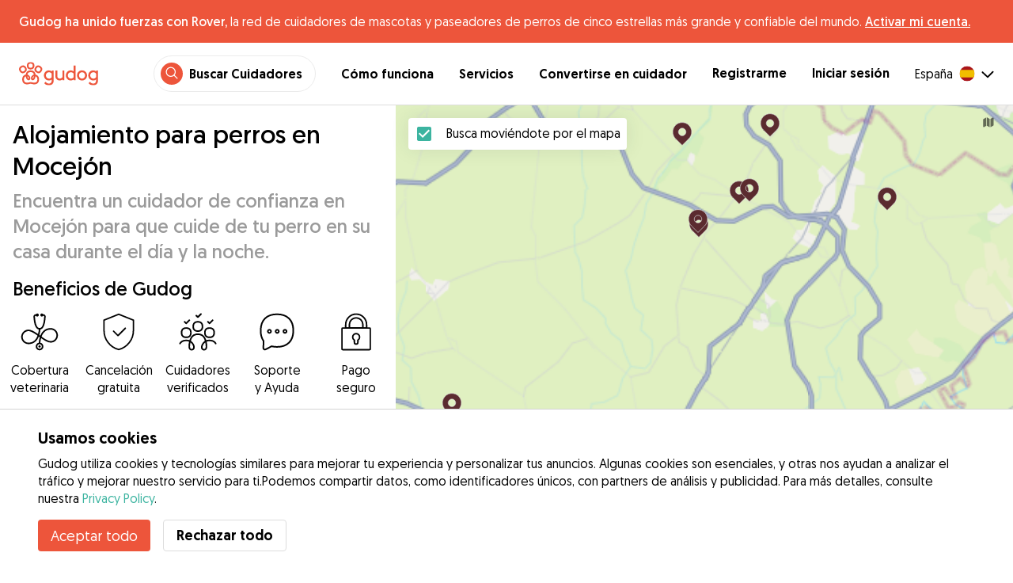

--- FILE ---
content_type: application/javascript; charset=UTF-8
request_url: https://gudog.com/_next/static/chunks/81288.51767964917c0b43.js
body_size: 1473
content:
"use strict";(self.webpackChunk_N_E=self.webpackChunk_N_E||[]).push([[81288],{81288:function(c,e,t){t.r(e);var r,n,a=t(20132);function s(){return(s=Object.assign?Object.assign.bind():function(c){for(var e=1;e<arguments.length;e++){var t=arguments[e];for(var r in t)Object.prototype.hasOwnProperty.call(t,r)&&(c[r]=t[r])}return c}).apply(this,arguments)}e.default=function(c){return a.createElement("svg",s({xmlns:"http://www.w3.org/2000/svg",viewBox:"0 0 200 200",width:"1em",height:"1em"},c),r||(r=a.createElement("path",{d:"M147.51 124.33c-.24.09-2.24.83-5.81 1.8l-.18-.74c-.33-1.22-.75-2.39-1.26-3.51 3.65-.96 5.63-1.69 5.68-1.71 1.15-.43 2.44.15 2.87 1.3.43 1.15-.15 2.43-1.29 2.86m-22.88 24.01c-1.54.41-3.08.61-4.6.61-2.61 0-5.15-.58-7.45-1.65 1.93-4.55 2.29-9.59 1-14.43a22.08 22.08 0 00-8.08-11.99c2.32-3.28 5.75-5.81 9.92-6.93s8.41-.65 12.05 1.04c-1.93 4.55-2.3 9.6-1 14.43 1.3 4.83 4.13 9.02 8.08 11.99a17.772 17.772 0 01-9.92 6.93m-21.8-12.59c-1-3.73-.73-7.51.55-10.88 2.86 2.34 4.93 5.52 5.9 9.15.97 3.63.78 7.42-.53 10.88a17.693 17.693 0 01-5.91-9.15m28.47-18.36c2.79 2.28 4.91 5.41 5.91 9.15 1 3.73.73 7.51-.55 10.88a17.64 17.64 0 01-5.9-9.15c-.97-3.63-.78-7.41.53-10.88M55.64 116c-.46-.17-.93-.29-1.39-.36l3-20.97c.45.13.88.23 1.25.32 2.34.55 5.64 1.04 9.83 1.46 8.48.85 19.73 1.31 31.69 1.31s23.21-.47 31.69-1.31c4.18-.42 7.49-.91 9.83-1.46.37-.09.8-.19 1.25-.32l2.99 20.97c-.46.07-.92.18-1.38.35-.06.02-2.33.85-6.49 1.89a22.394 22.394 0 00-6.16-5.65c-.08-.06-.17-.12-.26-.17-.03-.02-.07-.03-.1-.05a22.169 22.169 0 00-17.11-2.37c-6.02 1.61-10.8 5.56-13.64 10.61l-.06.09c-.05.09-.1.18-.14.27a26.6 26.6 0 00-.79 1.61c-26.98-.05-43.85-6.18-44.01-6.24m42.14 15.13c-27.8-.32-44.57-6.53-45.28-6.8a2.218 2.218 0 01-1.29-2.87c.34-.89 1.18-1.44 2.08-1.44.26 0 .53.05.79.14.17.06 16.98 6.26 44.16 6.52-.3 1.45-.46 2.94-.46 4.45m4.45-45.6c0 .61-.5 1.11-1.11 1.11s-1.11-.5-1.11-1.11c0-1.12.24-2.22.7-3.28.97 1.07 1.52 2.21 1.52 3.28M59.3 74.84c1.68-7.22 4.49-11.13 8.35-11.62.13 5.85 2.94 10.06 6.77 10.06 3.43 0 5.56-2.13 5.56-5.56 0-4.07-3.39-7.13-7.44-8.38.45-1.69 1.23-3.23 2.27-4.46 2.16-2.55 5.4-3.84 9.62-3.84 8.84 0 11.45 5.03 12.2 8.51a17.729 17.729 0 00-2.97 3.67c-.64 1.05-.31 2.42.73 3.06a2.22 2.22 0 003.06-.73c2.19-3.57 5.55-5.61 9.23-5.61 2.96 0 5.78 1.29 7.94 3.63 1.43 1.54 2.44 3.42 2.9 5.3-5.57.23-10.79 1.83-14.81 4.58-1.13.77-2.13 1.61-3.01 2.51-3.05-1.66-6.83-2.68-10.83-2.68-9.98 0-17.8 4.89-17.8 11.13 0 1.23 1 2.23 2.23 2.23s2.22-1 2.22-2.23c0-3.16 5.48-6.68 13.35-6.68 3.08 0 5.91.74 8.16 1.86-.98 1.86-1.49 3.87-1.49 5.94 0 3.07 2.5 5.56 5.56 5.56s5.56-2.5 5.56-5.56c0-2.52-1.24-4.92-3.31-6.92.56-.52 1.18-1.01 1.86-1.48 3.62-2.47 8.48-3.84 13.69-3.84 8.93 0 14.48 3.32 17.56 6.1 3.35 3.03 5.46 6.99 5.76 10.76-1.13.42-4.38 1.31-13.12 2.07-8.05.71-18.39 1.09-29.12 1.09s-21.07-.39-29.11-1.09c-8.82-.77-12.06-1.67-13.15-2.08.05-5.9.58-11.04 1.56-15.28m16.23-7.13c0 1-.11 1.11-1.11 1.11-.74 0-2.02-1.84-2.28-4.91 1.91.81 3.39 2.19 3.39 3.8m77.44 52.16a6.618 6.618 0 00-2.57-3.21l-3.68-25.77c-.06-5.23-2.77-10.76-7.27-14.82-3.27-2.95-8.84-6.42-17.37-7.12-.48-3.01-1.95-5.99-4.19-8.42-3.02-3.27-7-5.06-11.21-5.06-2.17 0-4.26.48-6.17 1.39-2.13-6.5-7.95-10.29-16.08-10.29-6.96 0-10.92 2.94-13.01 5.41-1.6 1.89-2.73 4.2-3.32 6.73-9.54.32-14.79 11.72-14.82 32.19l-3.68 25.75a6.706 6.706 0 00-2.57 3.2c-1.3 3.44.44 7.3 3.88 8.6.52.19 5.29 1.96 13.69 3.69 10.5 2.16 21.81 3.31 33.62 3.41.09.44.19.88.31 1.32 1.52 5.68 5.12 10.25 9.76 13.13.09.07.18.13.27.18.03.02.07.03.1.05 3.39 2.01 7.31 3.13 11.36 3.13 1.9 0 3.83-.25 5.75-.76 6.03-1.61 10.81-5.57 13.64-10.63.02-.03.04-.05.05-.08.05-.09.1-.18.14-.27 1.8-3.35 2.75-7.16 2.65-11.09 4.12-1.09 6.46-1.95 6.82-2.08a6.67 6.67 0 003.88-8.59",fill:"currentColor"})),n||(n=a.createElement("circle",{cx:100,cy:100,r:94.51,fill:"none",stroke:"#ed543b",strokeLinecap:"round",strokeLinejoin:"round",strokeWidth:6})))}}}]);
//# sourceMappingURL=81288.51767964917c0b43.js.map